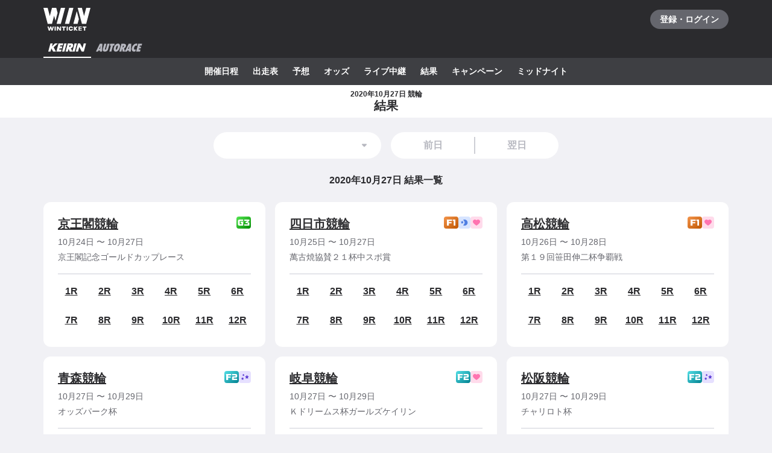

--- FILE ---
content_type: text/javascript
request_url: https://www.winticket.jp/assets/20b60e/chunk.4b29a87678115e6c.min.js
body_size: 2047
content:
"use strict";(self.__LOADABLE_LOADED_CHUNKS__=self.__LOADABLE_LOADED_CHUNKS__||[]).push([["78281"],{1902:function(e,r,t){t.d(r,{L:()=>x}),t("36768");var n=t("55210"),o=t("76409"),i=t("94805"),c=t("91614"),a=t("72372"),l=t("84967"),u=t("52190");t("44087");var p=t("15895"),s=i.ZP.ul.withConfig({displayName:"CardBody___Wrapper",componentId:"sc-3f6cbe26-0"})(["display:grid;justify-content:space-between;grid-auto-rows:40px;grid-template-columns:repeat(auto-fill,44px);grid-gap:4px 4px;padding-top:","px;border-top:2px solid ",";@media ","{grid-gap:8px 11px;}"],1*u.T,a.Il.MONO_10,u.zP.TABLET),f=i.ZP.li.withConfig({displayName:"CardBody___Race",componentId:"sc-3f6cbe26-1"})(["display:flex;justify-content:center;align-items:center;"]),d=(0,i.ZP)(p.r).withConfig({displayName:"CardBody___StyledLink",componentId:"sc-3f6cbe26-2"})(["font-weight:bold;"]),b=i.ZP.span.withConfig({displayName:"CardBody___DisabledLink",componentId:"sc-3f6cbe26-3"})(["font-weight:bold;"]);t("2818");var y=t("79081"),O=t("95492"),g=t("85260"),m=t("54144"),j=t("43527"),h=t("30988"),v=i.ZP.div.withConfig({displayName:"CardHeader___Wrapper",componentId:"sc-874eb15a-0"})(["display:flex;justify-content:space-between;"]),w=i.ZP.div.withConfig({displayName:"CardHeader___Title",componentId:"sc-874eb15a-1"})(["text-align:left;",";font-weight:bold;"],a.ZT.DENSE20),P=i.ZP.div.withConfig({displayName:"CupCard___Wrapper",componentId:"sc-3a1057d5-0"})(["padding:","px;border-radius:",";background:",";"],3*u.T,l.w.LV3,a.Il.MONO_A),x=function(e){var r,t,i=e.children,a=function(e,r){if(null==e)return{};var t,n,o=function(e,r){if(null==e)return{};var t,n,o={},i=Object.keys(e);for(n=0;n<i.length;n++)t=i[n],r.indexOf(t)>=0||(o[t]=e[t]);return o}(e,r);if(Object.getOwnPropertySymbols){var i=Object.getOwnPropertySymbols(e);for(n=0;n<i.length;n++)t=i[n],!(r.indexOf(t)>=0)&&Object.prototype.propertyIsEnumerable.call(e,t)&&(o[t]=e[t])}return o}(e,["children"]);return/*#__PURE__*/(0,n.jsx)(P,(r=function(e){for(var r=1;r<arguments.length;r++){var t=null!=arguments[r]?arguments[r]:{},n=Object.keys(t);"function"==typeof Object.getOwnPropertySymbols&&(n=n.concat(Object.getOwnPropertySymbols(t).filter(function(e){return Object.getOwnPropertyDescriptor(t,e).enumerable}))),n.forEach(function(r){var n;n=t[r],r in e?Object.defineProperty(e,r,{value:n,enumerable:!0,configurable:!0,writable:!0}):e[r]=n})}return e}({},a),t=t={children:/*#__PURE__*/(0,n.jsx)(c.K,{gap:2*u.T,children:o.Children.map(i,function(e,r){return/*#__PURE__*/(0,n.jsx)(c.K.Item,{children:e},r)})})},Object.getOwnPropertyDescriptors?Object.defineProperties(r,Object.getOwnPropertyDescriptors(t)):(function(e,r){var t=Object.keys(e);if(Object.getOwnPropertySymbols){var n=Object.getOwnPropertySymbols(e);t.push.apply(t,n)}return t})(Object(t)).forEach(function(e){Object.defineProperty(r,e,Object.getOwnPropertyDescriptor(t,e))}),r))};x.Header=function(e){var r=e.sport,t=e.cup,o=e.title;return/*#__PURE__*/(0,n.jsxs)(c.K,{gap:1*u.T,children:[/*#__PURE__*/(0,n.jsxs)(v,{children:[/*#__PURE__*/(0,n.jsx)(w,{role:"heading","aria-level":3,children:o}),/*#__PURE__*/(0,n.jsxs)(g.k,{gap:.25*u.T,children:[/*#__PURE__*/(0,n.jsx)(O.Z,{sport:r,grade:t.grade}),null!=t.labels&&t.labels.map(function(e){return/*#__PURE__*/(0,n.jsx)(y.T,{sport:r,type:e,radius:l.w.LV1},e)})]})]}),/*#__PURE__*/(0,n.jsx)(c.K.Item,{children:/*#__PURE__*/(0,n.jsxs)(c.K,{gap:.5*u.T,children:[/*#__PURE__*/(0,n.jsxs)(m.x,{inline:!0,variant:"normal14",color:"mono.70",children:[/*#__PURE__*/(0,n.jsx)(j.q,{date:t.startDate,format:h.t6.MONTH_DAY})," 〜 ",/*#__PURE__*/(0,n.jsx)(j.q,{date:t.endDate,format:h.t6.MONTH_DAY})]}),/*#__PURE__*/(0,n.jsx)(m.x,{inline:!0,as:"p",color:"mono.70",variant:"normal14",children:t.name})]})})]})},x.Body=function(e){var r=e.raceLinks;return/*#__PURE__*/(0,n.jsx)(s,{children:r.map(function(e,r){return/*#__PURE__*/(0,n.jsx)(f,{children:e.enabled?/*#__PURE__*/(0,n.jsx)(d,{href:e.href,rel:"nofollow",children:"".concat(r+1,"R")}):/*#__PURE__*/(0,n.jsx)(b,{children:"".concat(r+1,"R")})},e.href)})})}},82498:function(e,r,t){t.d(r,{P:()=>u});var n=t("55210"),o=t("94805"),i=t("3281"),c=t("52190");t("44087");var a=(0,i.pH)(o.ZP.div.withConfig({displayName:"Cell__Wrapper",componentId:"sc-23c77bc7-0"})(["display:block;max-width:100%;"]),function(e){var r=e.$x,t=e.$order,n=e.$center;return(0,o.iv)(["order:",";",";"],t,function(e,r){if(null==e)return"";if(r){var t=6-e/2+1;return"grid-column: ".concat(t," / ").concat(-1*t)}return"grid-column: span ".concat(e,"; -ms-grid-column-span: ").concat(e)}(r,n))}),l=(0,i.pH)(o.ZP.div.withConfig({displayName:"DeprecatedGrid___Wrapper",componentId:"sc-37b2bb7c-0"})(["display:grid;grid-template-columns:repeat(12,minmax(0,1fr));"]),function(e){var r=e.$gap;return(0,o.iv)(["grid-gap:",";"],(0,i.eN)(r))}),u=function(e){var r,t,o=e.children,a=e.gap,u=void 0===a?{base:3*c.T,tablet:5*c.T}:a,p=function(e,r){if(null==e)return{};var t,n,o=function(e,r){if(null==e)return{};var t,n,o={},i=Object.keys(e);for(n=0;n<i.length;n++)t=i[n],r.indexOf(t)>=0||(o[t]=e[t]);return o}(e,r);if(Object.getOwnPropertySymbols){var i=Object.getOwnPropertySymbols(e);for(n=0;n<i.length;n++)t=i[n],!(r.indexOf(t)>=0)&&Object.prototype.propertyIsEnumerable.call(e,t)&&(o[t]=e[t])}return o}(e,["children","gap"]);return/*#__PURE__*/(0,n.jsx)(l,(r=function(e){for(var r=1;r<arguments.length;r++){var t=null!=arguments[r]?arguments[r]:{},n=Object.keys(t);"function"==typeof Object.getOwnPropertySymbols&&(n=n.concat(Object.getOwnPropertySymbols(t).filter(function(e){return Object.getOwnPropertyDescriptor(t,e).enumerable}))),n.forEach(function(r){var n;n=t[r],r in e?Object.defineProperty(e,r,{value:n,enumerable:!0,configurable:!0,writable:!0}):e[r]=n})}return e}({$gap:(0,i.eu)(u)},p),t=t={children:o},Object.getOwnPropertyDescriptors?Object.defineProperties(r,Object.getOwnPropertyDescriptors(t)):(function(e,r){var t=Object.keys(e);if(Object.getOwnPropertySymbols){var n=Object.getOwnPropertySymbols(e);t.push.apply(t,n)}return t})(Object(t)).forEach(function(e){Object.defineProperty(r,e,Object.getOwnPropertyDescriptor(t,e))}),r))};u.Cell=function(e){var r,t,o=e.x,c=e.order,l=e.center,u=e.children,p=function(e,r){if(null==e)return{};var t,n,o=function(e,r){if(null==e)return{};var t,n,o={},i=Object.keys(e);for(n=0;n<i.length;n++)t=i[n],r.indexOf(t)>=0||(o[t]=e[t]);return o}(e,r);if(Object.getOwnPropertySymbols){var i=Object.getOwnPropertySymbols(e);for(n=0;n<i.length;n++)t=i[n],!(r.indexOf(t)>=0)&&Object.prototype.propertyIsEnumerable.call(e,t)&&(o[t]=e[t])}return o}(e,["x","order","center","children"]);return/*#__PURE__*/(0,n.jsx)(a,(r=function(e){for(var r=1;r<arguments.length;r++){var t=null!=arguments[r]?arguments[r]:{},n=Object.keys(t);"function"==typeof Object.getOwnPropertySymbols&&(n=n.concat(Object.getOwnPropertySymbols(t).filter(function(e){return Object.getOwnPropertyDescriptor(t,e).enumerable}))),n.forEach(function(r){var n;n=t[r],r in e?Object.defineProperty(e,r,{value:n,enumerable:!0,configurable:!0,writable:!0}):e[r]=n})}return e}({},p),t=t={$x:(0,i.eu)(o,!0),$order:(0,i.eu)(c),$center:(0,i.eu)(l,!0),children:u},Object.getOwnPropertyDescriptors?Object.defineProperties(r,Object.getOwnPropertyDescriptors(t)):(function(e,r){var t=Object.keys(e);if(Object.getOwnPropertySymbols){var n=Object.getOwnPropertySymbols(e);t.push.apply(t,n)}return t})(Object(t)).forEach(function(e){Object.defineProperty(r,e,Object.getOwnPropertyDescriptor(t,e))}),r))}},25668:function(e,r,t){t.d(r,{M:function(){return p}}),t(36768);var n=t(67100),o=/*#__PURE__*/t.n(n),i=t(76409),c=t(65470),a=t(30988);function l(e,r){(null==r||r>e.length)&&(r=e.length);for(var t=0,n=Array(r);t<r;t++)n[t]=e[t];return n}function u(e,r){return function(e){if(Array.isArray(e))return e}(e)||function(e,r){var t,n,o=null==e?null:"undefined"!=typeof Symbol&&e[Symbol.iterator]||e["@@iterator"];if(null!=o){var i=[],c=!0,a=!1;try{for(o=o.call(e);!(c=(t=o.next()).done)&&(i.push(t.value),!r||i.length!==r);c=!0);}catch(e){a=!0,n=e}finally{try{c||null==o.return||o.return()}finally{if(a)throw n}}return i}}(e,r)||function(e,r){if(e){if("string"==typeof e)return l(e,r);var t=Object.prototype.toString.call(e).slice(8,-1);if("Object"===t&&e.constructor&&(t=e.constructor.name),"Map"===t||"Set"===t)return Array.from(t);if("Arguments"===t||/^(?:Ui|I)nt(?:8|16|32)(?:Clamped)?Array$/.test(t))return l(e,r)}}(e,r)||function(){throw TypeError("Invalid attempt to destructure non-iterable instance.\\nIn order to be iterable, non-array objects must have a [Symbol.iterator]() method.")}()}function p(e,r,t){var n=u((0,i.useState)([]),2),l=n[0],p=n[1],s=u((0,i.useState)(!0),2),f=s[0],d=s[1];(0,c.b)(function(){p((0,a.fZ)(r,t,"day").map(function(e){return{value:(0,a.vc)(e,a.t6.API_DATE_TIME),label:(0,a.vc)(e,a.t6.BASIC)}})),d(!1)});var b=(0,i.useMemo)(function(){return(0,a.vc)(o()(e).add(1,"day").toDate(),a.t6.API_DATE_TIME)},[e]);return{dateItems:l,loading:f,previousDate:(0,i.useMemo)(function(){return(0,a.vc)(o()(e).subtract(1,"day").toDate(),a.t6.API_DATE_TIME)},[e]),nextDate:b}}}}]);